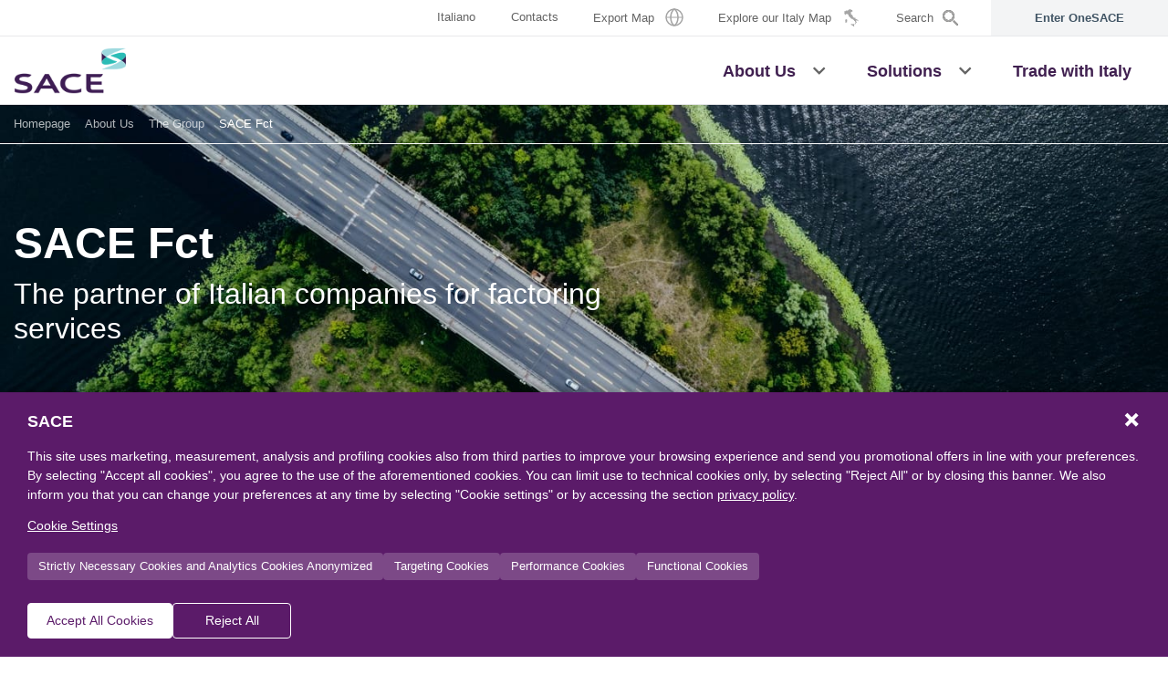

--- FILE ---
content_type: text/html; charset=utf-8
request_url: https://www.sace.it/en/about-us/the-companies/sace-fct
body_size: 7839
content:
 <!DOCTYPE html> <html lang="en"> <head> <meta charset="utf-8" /> <meta name="viewport" content="width=device-width, initial-scale=1.0, shrink-to-fit=no" /> <meta http-equiv="X-UA-Compatible" content="ie=edge" /> <meta name="google-site-verification" content="xAffq4q2jFzWHkAF_XLzaRv8Lm_0AKBckFysGVeg5IY" /> <title>
	SACE - SACE Fct
</title> <link rel="apple-touch-icon" sizes="180x180" href="/apple-touch-icon.png" /> <link rel="icon" type="image/png" sizes="32x32" href="/favicon-32x32.png" /> <link rel="icon" type="image/png" sizes="16x16" href="/favicon-16x16.png" /> <link rel="manifest" href="/manifest.json" /> <link rel="mask-icon" href="/safari-pinned-tab.svg" color="#35b6b4" /> <meta name="msapplication-TileColor" content="#402050" /> <meta name="theme-color" content="#ffffff" /> <!-- Google Tag Manager --> <script type="text/javascript" src="/ruxitagentjs_ICANVfqru_10327251022105625.js" data-dtconfig="rid=RID_1340602653|rpid=-1081421963|domain=sace.it|reportUrl=/rb_bf84820qmc|app=8e768da14d49d50d|cuc=clv4k7qk|owasp=1|mel=100000|featureHash=ICANVfqru|dpvc=1|lastModification=1765163184663|tp=500,50,0|rdnt=1|uxrgce=1|srbbv=2|agentUri=/ruxitagentjs_ICANVfqru_10327251022105625.js"></script><script>(function (w, d, s, l, i) { w[l] = w[l] || []; w[l].push({ 'gtm.start': new Date().getTime(), event: 'gtm.js' }); var f = d.getElementsByTagName(s)[0], j = d.createElement(s), dl = l != 'dataLayer' ? '&l=' + l : ''; j.async = true; j.src = 'https://www.googletagmanager.com/gtm.js?id=' + i + dl; f.parentNode.insertBefore(j, f); })(window, document, 'script', 'dataLayer', 'GTM-P7WS7G2');</script> <!-- End Google Tag Manager --> <script src="https://code.jquery.com/jquery-3.7.1.min.js" integrity="sha256-/JqT3SQfawRcv/BIHPThkBvs0OEvtFFmqPF/lYI/Cxo=" crossorigin="anonymous"></script> <script src="https://code.jquery.com/ui/1.13.2/jquery-ui.min.js" integrity="sha256-lSjKY0/srUM9BE3dPm+c4fBo1dky2v27Gdjm2uoZaL0=" crossorigin="anonymous"></script> <link href="/ResourcePackages/Sace/assets/dist/main-6b874d2c.min.css" rel="stylesheet" type="text/css" /> <meta property="og:title" content="SACE Fct" /><meta property="og:type" content="website" /><meta property="og:url" content="https://www.sace.it/en/about-us/the-companies/sace-fct/sace-fct" /><meta property="og:site_name" content="Sace" /><meta name="Generator" content="Sitefinity 14.4.8146.0 DX" /><link rel="canonical" href="https://www.sace.it/en/about-us/the-companies/sace-fct" /></head> <body> <!-- Google Tag Manager (noscript) --> <noscript> <iframe src="https://www.googletagmanager.com/ns.html?id=GTM-P7WS7G2" height="0" width="0" style="display:none;visibility:hidden"></iframe> </noscript> <!-- End Google Tag Manager (noscript) -->  <div id="loader-cnt" style="position:  fixed;top:  0;z-index: 11000;display:none;"> <div class="lds-ring"> <div class="loaderPanel"></div> </div> </div> <div id="main-content" class="main bg-white"> <header id="site-header" class="site-header sticky-top-custom bg-white"> <div class="site-header__inner bg-white"> <div id="navigation-top" class="d-none d-sm-block d-md-block d-lg-block d-xl-block"> 





<div class="container-fluid pr-0 pl-0 border-bottom">
    <div class="d-flex justify-content-end">
        <nav id="navTopSecondary" class="navbar navbar-expand-lg navbar-expand-md" aria-labelledby="navTopSecondary">
                <ul class="navbar-nav ml-auto">
                    <li class="nav-item dropdown">



                        <a class="nav-link" href="https://www.sace.it/chi-siamo/il-gruppo/sace-fct">
                            <span class="d-inline-block align-middle">Italiano</span>
                        </a>

                    </li>
    <li class="nav-item ">
        <a class="nav-link" href="https://www.sace.it/en/contacts" target="_self" >
            <span class="d-inline-block align-middle">Contacts</span>
        </a>
    </li>
    <li class="nav-item ">
        <a class="nav-link" href="https://www.sace.it/en/maps" target="_self" >
            <span class="d-inline-block align-middle">Export Map</span>
                <span class="icon-nav-riskmap ml-2"></span>
        </a>
    </li>
    <li class="nav-item ">
        <a class="nav-link" href="https://www.sace.it/en/italy-map" target="_self" >
            <span class="d-inline-block align-middle">Explore our Italy Map</span>
                <span class="icon-nav-italymap ml-2"></span>
        </a>
    </li>

                    <li class="nav-item nav-item-search">
                        <a class="nav-link" data-toggle="modal" data-target="#searchModal"><span class="d-inline-block align-middle">Search</span><span class="icon-nav-search ml-2"></span></a>
                    </li>
                </ul>
        </nav>

        <nav class="navTopUserNew navbar navbar-expand-lg navbar-expand-md bg-xlight-gray" aria-labelledby="navTopUser">
            <ul class="navbar-nav ml-auto">
                <li class="nav-item dropdown">
                    <a class="nav-link d-flex align-items-center justify-content-center" href="https://one.sace.it/landing">
                        <span class="no-logged-content">Enter OneSACE</span>
                        <span class="logged-content"> Go to OneSACE</span>
                        <span class="login-bubble logged-content ml-2"></span>
                    </a>
                </li>
            </ul>
        </nav>
    </div>
</div>








 
 </div> <div id="navigation-primary"> <div class="container-fluid pr-0 pl-0 border-bottom"> 



<nav id="navPrimaryDesktop" class="navbar navbar-light navbar-expand-lg navbar-expand-md d-none d-sm-flex" aria-labelledby="navPrimaryDesktop">
    <a class="navbar-brand" href="https://www.sace.it/en/homepage">
        <img class="logo" src="/ResourcePackages/Sace/assets/dist/images/logo-sace-2023.png" alt="Sace" />
    </a>
        <ul class="navbar-nav ml-auto d-none d-sm-flex d-md-flex d-lg-flex d-xl-flex">
        <li class="nav-item dropdown position-static active ">
            <a class="nav-link" aria-current=page href="https://www.sace.it/en/about-us"  target="_self" aria-haspopup="true" aria-expanded="false"><span class="d-inline-block align-middle">About Us</span></a>
            <a class="nav-link dropdown-toggle-only-icon dropdown-toggle" rel="nofollow" href="#" id="navbarDropdownAboutUs-1" role="button" data-toggle="dropdown" aria-haspopup="true" aria-expanded="false"></a>
            <ul class="dropdown-menu w-100 justify-content-center align-items-center" aria-labelledby="navbarDropdownAboutUs-1">
                                    <li><a class="dropdown-item active" href="https://www.sace.it/en/about-us/the-companies"  target="_self">The companies</a></li>
                    <li><a class="dropdown-item " href="https://www.sace.it/en/about-us/our-people"  target="_self">Our people</a></li>
                    <li><a class="dropdown-item " href="https://www.sace.it/en/about-us/our-numbers"  target="_self">Our numbers</a></li>
                    <li><a class="dropdown-item " href="https://www.sace.it/en/about-us/sustainability"  target="_self">Sustainability</a></li>
                    <li><a class="dropdown-item " href="https://www.sace.it/en/about-us/international-relations"  target="_self">International Relations</a></li>

            </ul>
        </li>
        <li class="nav-item dropdown position-static  ">
            <a class="nav-link"  href="https://www.sace.it/en/solutions"  target="_self" aria-haspopup="true" aria-expanded="false"><span class="d-inline-block align-middle">Solutions</span></a>
            <a class="nav-link dropdown-toggle-only-icon dropdown-toggle" rel="nofollow" href="#" id="navbarDropdownSolutions-1" role="button" data-toggle="dropdown" aria-haspopup="true" aria-expanded="false"></a>
            <ul class="dropdown-menu w-100 justify-content-center align-items-center" aria-labelledby="navbarDropdownSolutions-1">
                                    <li><a class="dropdown-item " href="https://www.sace.it/en/solutions/financing-solutions-to-purchase-italian-goods-services"  target="_self">Financing solutions to purchase Italian goods & services</a></li>
                    <li><a class="dropdown-item " href="https://www.sace.it/en/solutions/to-recover-unpaid-dues"  target="_self">To recover unpaid dues</a></li>
                    <li><a class="dropdown-item " href="https://www.sace.it/en/solutions/to-expand-into-target-markets"  target="_self">To expand into target markets</a></li>
                    <li><a class="dropdown-item " href="https://www.sace.it/en/solutions/to-participate-in-public-tenders-and-carry-out-construction-works"  target="_self">To participate in public tenders and carry out construction works</a></li>

            </ul>
        </li>
        <li class="nav-item  ">
            <a class="nav-link"  href="https://www.sace.it/en/trade-with-italy"  target="_self"><span class="d-inline-block align-middle">Trade with Italy</span></a>
        </li>
        </ul>
</nav>







 



<nav id="navPrimaryMobile" class="navbar navbar-light d-flex d-sm-none" aria-labelledby="navPrimaryMobile">
    <a class="navbar-brand" href="/en/homepage">
        <img class="logo" src="/ResourcePackages/Sace/assets/dist/images/logo-sace-2023.png" alt="Sace" />
    </a>
    <button class="navbar-toggler ml-auto d-flex justify-content-end p-0 border-0" type="button" data-toggle="offcanvas">
        <span class="navbar-toggler-icon"><span></span><span></span><span></span></span>
    </button>
        <div id="navigationMobile" class="navbar-collapse offcanvas-collapse">
            <ul class="navbar-nav">
        <li class="nav-item nav-item-primary dropdown active ">
            <a class="nav-link" aria-current=page href="https://www.sace.it/en/about-us"  target="_self" aria-haspopup="true" aria-expanded="false"><span class="d-inline-block align-middle">About Us</span></a>
            <a class="nav-link dropdown-toggle-only-icon dropdown-toggle" href="#" rel="nofollow" id="navbarDropdownMobileAboutUs-1" data-toggle="dropdown" aria-haspopup="true" aria-expanded="false"></a>
            <ul class="dropdown-menu" aria-labelledby="navbarDropdownMobileAboutUs-1">
                                    <li><a class="dropdown-item active" href="https://www.sace.it/en/about-us/the-companies"  target="_self">The companies</a></li>
                    <li><a class="dropdown-item " href="https://www.sace.it/en/about-us/our-people"  target="_self">Our people</a></li>
                    <li><a class="dropdown-item " href="https://www.sace.it/en/about-us/our-numbers"  target="_self">Our numbers</a></li>
                    <li><a class="dropdown-item " href="https://www.sace.it/en/about-us/sustainability"  target="_self">Sustainability</a></li>
                    <li><a class="dropdown-item " href="https://www.sace.it/en/about-us/international-relations"  target="_self">International Relations</a></li>

            </ul>
        </li>
        <li class="nav-item nav-item-primary dropdown  ">
            <a class="nav-link"  href="https://www.sace.it/en/solutions"  target="_self" aria-haspopup="true" aria-expanded="false"><span class="d-inline-block align-middle">Solutions</span></a>
            <a class="nav-link dropdown-toggle-only-icon dropdown-toggle" href="#" rel="nofollow" id="navbarDropdownMobileSolutions-1" data-toggle="dropdown" aria-haspopup="true" aria-expanded="false"></a>
            <ul class="dropdown-menu" aria-labelledby="navbarDropdownMobileSolutions-1">
                                    <li><a class="dropdown-item " href="https://www.sace.it/en/solutions/financing-solutions-to-purchase-italian-goods-services"  target="_self">Financing solutions to purchase Italian goods & services</a></li>
                    <li><a class="dropdown-item " href="https://www.sace.it/en/solutions/to-recover-unpaid-dues"  target="_self">To recover unpaid dues</a></li>
                    <li><a class="dropdown-item " href="https://www.sace.it/en/solutions/to-expand-into-target-markets"  target="_self">To expand into target markets</a></li>
                    <li><a class="dropdown-item " href="https://www.sace.it/en/solutions/to-participate-in-public-tenders-and-carry-out-construction-works"  target="_self">To participate in public tenders and carry out construction works</a></li>

            </ul>
        </li>
        <li class="nav-item nav-item-primary  ">
            <a class="nav-link"  href="https://www.sace.it/en/trade-with-italy"  target="_self">Trade with Italy</a>
        </li>
                <li>
                    <div class="dropdown-divider"></div>
                </li>
                
                <li class="nav-item nav-item-secondary-user dropdown">
                    <nav class="navTopUserNew navbar navbar-expand-lg navbar-expand-md bg-xlight-gray" aria-labelledby="navTopUser">
                        <ul class="navbar-nav">
                            <li class="nav-item dropdown">
                                <a class="nav-link d-flex align-items-center justify-content-center" href="https://one.sace.it/landing">
                                    <span class="no-logged-content">Enter OneSACE</span>
                                    <span class="logged-content"> Go to OneSACE</span>
                                    <span class="login-bubble logged-content ml-2"></span>
                                </a>
                            </li>
                        </ul>
                    </nav>
                </li>
                <li>
                    <div class="dropdown-divider"></div>
                </li>

                <li class="nav-item nav-item-secondary dropdown">



                    <a class="nav-link" href="https://www.sace.it/chi-siamo/il-gruppo/sace-fct">
                        Italiano
                    </a>

                </li>
                <li class="nav-item nav-item-secondary nav-item-search">
                    <a class="nav-link" data-toggle="modal" data-target="#searchModal">Search</a>
                </li>
        <li class="nav-item nav-item-secondary  ">
            <a class="nav-link"  href="https://www.sace.it/en/contacts"  target="_self">Contacts</a>
        </li>
        <li class="nav-item nav-item-secondary  ">
            <a class="nav-link"  href="https://www.sace.it/en/maps"  target="_self">Export Map</a>
        </li>
        <li class="nav-item nav-item-secondary  ">
            <a class="nav-link"  href="https://www.sace.it/en/italy-map"  target="_self">Explore our Italy Map</a>
        </li>
            </ul>
        </div>
</nav>









 </div> </div> </div> </header> 



<a name="MultiFullTextSearch" class="anchor"></a>

<input id="f4fbe252e75643fc9159ed774dbc237aonline-magazine-categories" type="hidden" value="Expo,case-history,articoli" />
<input id="f4fbe252e75643fc9159ed774dbc237a-fulltext-results-label" type="hidden" value='<b>{0} pages</b> and <b>{1} documents</b> founded for "{2}"' />

<div class="modal fade" id="searchModal" tabindex="-1" role="dialog" aria-hidden="true">
    <div class="modal-dialog modal-full" role="document">
        <div class="modal-content">
            <div class="modal-header border-bottom-0">
                <button type="button" class="close text-primary" data-dismiss="modal" aria-label="Close">
                    <span aria-hidden="true">×</span>
                </button>
            </div>
            <div class="modal-body d-flex align-items-center">
                <div class="container">
                    <div class="row">
                        <div class="col-12">
                            <div class="form-group row sf-search-input-wrapper border-bottom" role="search">
                                <div class="col-10">
                                    <input type="search" title="Search" placeholder="What do you want to look for?" id="f4fbe252e75643fc9159ed774dbc237a-fulltext" class="form-control font-size-lg h-auto" aria-autocomplete="both" aria-describedby="searchInfo">
                                    
                                </div>
                                <div class="col-2 text-right">
                                    <button type="button" class="btn btn-link ml-auto p-0 text-medium-gray" id="f4fbe252e75643fc9159ed774dbc237a-search">
                                        <span class="fas fa-search fa-2x"></span>
                                    </button>
                                    <span id="searchInfo" hidden="">When autocomplete results are available use up and down arrows to review and enter to select..</span>
                                </div>
                            </div>
                        </div>
                        
                    </div>
                </div>
            </div>
        </div>
    </div>
</div>
<script>
    $(document).ready(function () {

        var isStandardView = false;

        setTimeout(function () {

            if (isStandardView) {

                if (
                    $('#f4fbe252e75643fc9159ed774dbc237a-fulltext').val() !== '' &&
                    contentsCounter.TotalCount >= 0 &&
                    documentsCounter.TotalCount >= 0 &&
                    $('#f4fbe252e75643fc9159ed774dbc237a-fulltext').val() === contentsCounter.Q &&
                    $('#f4fbe252e75643fc9159ed774dbc237a-fulltext').val() === documentsCounter.Q
                ) {
                    $('#f4fbe252e75643fc9159ed774dbc237a-fulltext-results-label-container').html(
                        $('#f4fbe252e75643fc9159ed774dbc237a-fulltext-results-label').val().replace('{0}', contentsCounter.TotalCount).replace('{1}', documentsCounter.TotalCount).replace('{2}', $('#f4fbe252e75643fc9159ed774dbc237a-fulltext').val())
                    );
                }
            }

        }, 300);

        var MultiFullTextSearchf4fbe252e75643fc9159ed774dbc237a = {
            resetFilters: function () {
                $("#loader-cnt").show();

                $('#f4fbe252e75643fc9159ed774dbc237a-fulltext').val('');

                MultiFullTextSearchf4fbe252e75643fc9159ed774dbc237a.submitSearch();
            },
            submitSearch: function () {
                $("#loader-cnt").show();

                var form = $('<form></form>', { action: 'https://www.sace.it/en/search-results#MultiFullTextSearch', method: 'GET' });
                var formTimestamp = $('<input type="hidden" name="timpestamp" />');
                var formOnlineMagazineCategories = $('<input type="hidden" name="onlineMagazineCategories" />');
                var formFullText = $('<input type="hidden" name="q" />');

                var inputOnlineMagazineCategories = $('#f4fbe252e75643fc9159ed774dbc237aonline-magazine-categories').val();
                var inputFullText = $('#f4fbe252e75643fc9159ed774dbc237a-fulltext').val();

                formTimestamp.val($.now());
                form.append(formTimestamp);

                if (inputOnlineMagazineCategories != '') {
                    formOnlineMagazineCategories.val(inputOnlineMagazineCategories);
                    form.append(formOnlineMagazineCategories);
                }

                if (inputFullText != '') {
                    formFullText.val(inputFullText);
                    form.append(formFullText);
                }

                $('body').append(form);

                form.submit();
            }
        };

        $("#f4fbe252e75643fc9159ed774dbc237a-fulltext").autocomplete({
            classes: {
                "ui-autocomplete": "modal-autocomplete"
            },
            source: function (request, response) {
                $.ajax({
                    url: '/SaceApi/MultiFullTextSearch/GetSuggestions',
                    method: 'GET',
                    dataType: 'json',
                    data: {
                        siteName: currentSiteName,
                        language: currentLanguage,
                        q: request.term,
                        onlineMagazineCategories: $('#f4fbe252e75643fc9159ed774dbc237aonline-magazine-categories').val()
                    },
                    success: function (data) {
                        if (data.Success) {
                            response(data.FullTextSearch);
                            console.log("autocomplete=>", data.FullTextSearch);
                            
                        }
                    }
                });
            },
            minLength: 3,
            select: function (event, ui) {
                $('#f4fbe252e75643fc9159ed774dbc237a-fulltext').val(ui.item.label);
                MultiFullTextSearchf4fbe252e75643fc9159ed774dbc237a.submitSearch();
            }
        });

        $("#f4fbe252e75643fc9159ed774dbc237a-fulltext").keyup(function (e) {
            if (e.keyCode == 13) {
                e.preventDefault();
                MultiFullTextSearchf4fbe252e75643fc9159ed774dbc237a.submitSearch();
            }
        });
    
        $("#f4fbe252e75643fc9159ed774dbc237a-fulltext").keydown(function (e) {
            if (e.keyCode == 13) {
                e.preventDefault();
                MultiFullTextSearchf4fbe252e75643fc9159ed774dbc237a.submitSearch();
            }
        });

        $("#f4fbe252e75643fc9159ed774dbc237a-search").click(function (e) {
            e.preventDefault();
            MultiFullTextSearchf4fbe252e75643fc9159ed774dbc237a.submitSearch();
        });
    });
</script> 
<section id="ContentPlaceholderHeaderImage_TC4CD541F007_Col00" class="sf_colsIn hero-image visual d-flex flex-column container-fluid" data-sf-element="Container" data-placeholder-label="Hero"><div id="ContentPlaceholderHeaderImage_TE083F30A001_Col00" class="sf_colsIn container container-breadcrumb-grid position-relative border-bottom border-white z-index-10 d-none d-sm-block" data-sf-element="Container" data-placeholder-label="Breadcrumb"><div class="row" data-sf-element="Row">
    <div id="ContentPlaceholderHeaderImage_TC4CD541F005_Col00" class="sf_colsIn col-12 col-md-4 px-xl-0" data-sf-element="Column 1" data-placeholder-label="Column 1">

<div class="container-breadcrumb">
    <nav aria-label="Full path to the current page">
        <ol class="sf-breadscrumb breadcrumb">
                    <li class="breadcrumb-item"><a href="/en">Homepage </a></li>
                    <li class="breadcrumb-item"><a href="/en/about-us">About Us </a></li>
                    <li class="breadcrumb-item"><a href="/en/about-us/the-companies">The Group </a></li>
                    <li class="breadcrumb-item active" aria-current="page">SACE Fct</li>
        </ol>
    </nav>
</div>


    <script type="application/ld+json">
    {
      "@context": "https://schema.org",
      "@type": "BreadcrumbList",
      "itemListElement": [
            
               {
                "@type": "ListItem",
                "position": 1,
                    
                        "name": "Homepage",
                        "item": "https://www.sace.it/en"
                    
                                    },
            
            
               {
                "@type": "ListItem",
                "position": 2,
                    
                        "name": "About Us",
                        "item": "https://www.sace.it/en/about-us"
                    
                                    },
            
            
               {
                "@type": "ListItem",
                "position": 3,
                    
                        "name": "The Group",
                        "item": "https://www.sace.it/en/about-us/the-companies"
                    
                                    },
            
            
               {
                "@type": "ListItem",
                "position": 4,
                    
                        "name": "SACE Fct"
                    
                                    }
            
      ]
    }
    </script>

    </div>
    <div id="ContentPlaceholderHeaderImage_TC4CD541F005_Col01" class="sf_colsIn col-12 col-md-8 px-xl-0" data-sf-element="Column 2" data-placeholder-label="Column 2">






    </div>
</div>

</div>




<div class="container content-visual d-flex flex-fill w-100">
    <div class="row no-gutters align-items-center w-100">
        <div class="col-12 col-lg-7 text-left container-visual-heading mb-3">
                <h1 class="font-size-lg font-size-md-mxlg text-white order-1" >
SACE Fct                </h1>
                            <h2 class="font-size-body font-size-md-lg font-weight-normal text-white order-2" >

The partner of Italian companies for factoring services                </h2>
                                </div>
    </div>
</div>

    <div class="bg-wrapper bg-wrapper_bg-img" style="background-image: url('https://www.sace.it/images/default-source/default-album/visual.jpg?sfvrsn=9556edbe_2')">
        
        
    </div>




</section>
 <main id="site-content"> 
 <div class="container"> 
<div id="ContentPlaceholderMainContainer_C006_Col00" class="sf_colsIn container-with-border-bottom container border-bottom" data-sf-element="Container" data-placeholder-label="Container with border bottom"><div class="row justify-content-center" data-sf-element="Row">
    <div id="ContentPlaceholderMainContainer_C007_Col00" class="sf_colsIn col-12 col-md-10 my-5" data-sf-element="Column 1" data-placeholder-label="Intro">
<div >
    <div ><p style="text-align:left;">We were created in 2009 as a factoring company, to meet the Italian companies&rsquo; need to support liquidity and strengthen their cash flow management. We offer a wide range of services for the factoring of receivables, dedicated to exporters and to suppliers to the public administration and large Italian industrial groups. We distribute our products through our commercial network and we have in place various collaboration agreements with organisations such as Poste Italiane, local bodies, business associations, and local banks.
</p><p>SACE FCT is registered at no. 86 in the List of Financial Intermediaries provided for by Article 106 of the Consolidated Law on Banking (TUB); it is also an active member of the Italian Factoring Association (<a href="http://www.assifact.it/">Assifact</a>).
</p><p>SACE Fct is wholly controlled by SACE.</p></div>    
</div>
    </div>
</div>

</div>
<div id="ContentPlaceholderMainContainer_C008_Col00" class="sf_colsIn container-with-border-bottom container border-bottom" data-sf-element="Container" data-placeholder-label="Container with border bottom"><div class="row justify-content-center grid-10-centered" data-sf-element="Row">
    <div id="ContentPlaceholderMainContainer_C009_Col00" class="sf_colsIn col-12 col-md-10 my-5" data-sf-element="Column 1" data-placeholder-label="Column 1">
<div >
    <div ><h1 class="text-secondary">Board of Directors</h1></div>    
</div>


<div role="button" data-toggle="collapse" data-target="#containera1ae45d561804961ba1f87ef2c916e89" aria-expanded="false" aria-controls="containera1ae45d561804961ba1f87ef2c916e89"
     class="d-flex justify-content-between align-items-center border-top ">
    <div class="my-3">
        <h2 class="font-size-md text-secondary font-weight-normal mb-0">
            Daniela Cataudella
        </h2>
        <span class="text-medium-gray font-size-s">Director</span>
    </div>
        <div class="text-primary font-size-lg w-38px flex-shrink-0">
            <img src="/ResourcePackages/Sace/assets/dist/images/icons/plus-primary.svg" class="ico-plus w-38px d-inline-block" />
            <img src="/ResourcePackages/Sace/assets/dist/images/icons/minus-primary.svg" class="ico-minus w-38px d-none" />
        </div>
</div>

<div id="containera1ae45d561804961ba1f87ef2c916e89" class="row no-gutters collapse mb-4 ">
    <div class="col-12 col-md-8 pr-0 pr-md-5 mb-4 mb-md-0 order-2 order-md-1 ">
        &nbsp;
    </div>
    <div class="col-12 col-md-4 mb-4 mb-md-0 pr-2 order-1 order-md-2 tex-align-left text-md-right">
    </div>
</div>



<div role="button" data-toggle="collapse" data-target="#container0a087f55a2414e9ea69df3b6beea612b" aria-expanded="false" aria-controls="container0a087f55a2414e9ea69df3b6beea612b"
     class="d-flex justify-content-between align-items-center border-top cursor-default">
    <div class="my-3">
        <h2 class="font-size-md text-secondary font-weight-normal mb-0">
            Randa Maria Morgan
        </h2>
        <span class="text-medium-gray font-size-s">Director</span>
    </div>
</div>

<div id="container0a087f55a2414e9ea69df3b6beea612b" class="row no-gutters collapse mb-4 d-none">
    <div class="col-12 col-md-8 pr-0 pr-md-5 mb-4 mb-md-0 order-2 order-md-1 ">
        
    </div>
    <div class="col-12 col-md-4 mb-4 mb-md-0 pr-2 order-1 order-md-2 tex-align-left text-md-right">
    </div>
</div>



<div role="button" data-toggle="collapse" data-target="#container84e450921d524c138c198b5c40ec79e5" aria-expanded="false" aria-controls="container84e450921d524c138c198b5c40ec79e5"
     class="d-flex justify-content-between align-items-center border-top cursor-default">
    <div class="my-3">
        <h2 class="font-size-md text-secondary font-weight-normal mb-0">
            Massimo Schirò
        </h2>
        <span class="text-medium-gray font-size-s">Director</span>
    </div>
</div>

<div id="container84e450921d524c138c198b5c40ec79e5" class="row no-gutters collapse mb-4 d-none">
    <div class="col-12 col-md-8 pr-0 pr-md-5 mb-4 mb-md-0 order-2 order-md-1 ">
        
    </div>
    <div class="col-12 col-md-4 mb-4 mb-md-0 pr-2 order-1 order-md-2 tex-align-left text-md-right">
    </div>
</div>



<div role="button" data-toggle="collapse" data-target="#container4e90f8e3156d42e582d669142cc2e3a8" aria-expanded="false" aria-controls="container4e90f8e3156d42e582d669142cc2e3a8"
     class="d-flex justify-content-between align-items-center border-top cursor-default">
    <div class="my-3">
        <h2 class="font-size-md text-secondary font-weight-normal mb-0">
            Enrico Sinno
        </h2>
        <span class="text-medium-gray font-size-s">Director</span>
    </div>
</div>

<div id="container4e90f8e3156d42e582d669142cc2e3a8" class="row no-gutters collapse mb-4 d-none">
    <div class="col-12 col-md-8 pr-0 pr-md-5 mb-4 mb-md-0 order-2 order-md-1 ">
        
    </div>
    <div class="col-12 col-md-4 mb-4 mb-md-0 pr-2 order-1 order-md-2 tex-align-left text-md-right">
    </div>
</div>

    </div>
</div>

</div>
<div id="ContentPlaceholderMainContainer_C010_Col00" class="sf_colsIn container-with-border-bottom container border-bottom" data-sf-element="Container" data-placeholder-label="Container with border bottom"><div class="row justify-content-center grid-10-centered" data-sf-element="Row">
    <div id="ContentPlaceholderMainContainer_C011_Col00" class="sf_colsIn col-12 col-md-10 my-5" data-sf-element="Column 1" data-placeholder-label="Column 1">
<div >
    <div ><h2>Board of Statutory Auditors</h2></div>    
</div><div class="row">
        <div class="col-12 col-md-4 mb-4">
            



<h4>
    <span class="d-block mb-1 font-size-body font-weight-bold">Paolo Mezzogori</span>
    <span class="text-muted d-block font-weight-normal font-size-s">Chairman</span>
</h4>

        </div>
        <div class="col-12 col-md-4 mb-4">
            



<h4>
    <span class="d-block mb-1 font-size-body font-weight-bold">Luigi Braito</span>
    <span class="text-muted d-block font-weight-normal font-size-s">Standing Auditor</span>
</h4>

        </div>
        <div class="col-12 col-md-4 mb-4">
            



<h4>
    <span class="d-block mb-1 font-size-body font-weight-bold">Irene Sanesi</span>
    <span class="text-muted d-block font-weight-normal font-size-s">Standing Auditor</span>
</h4>

        </div>
        <div class="col-12 col-md-4 mb-4">
            



<h4>
    <span class="d-block mb-1 font-size-body font-weight-bold">Stefania Bortoletti</span>
    <span class="text-muted d-block font-weight-normal font-size-s">Auditor</span>
</h4>

        </div>
        <div class="col-12 col-md-4 mb-4">
            



<h4>
    <span class="d-block mb-1 font-size-body font-weight-bold">Gianpaolo Davide Rossetti</span>
    <span class="text-muted d-block font-weight-normal font-size-s">Auditor</span>
</h4>

        </div>
</div>
    </div>
</div>

</div>
<div id="ContentPlaceholderMainContainer_C019_Col00" class="sf_colsIn container-with-border-bottom container border-bottom" data-sf-element="Container" data-placeholder-label="Container with border bottom"><div class="row justify-content-center grid-10-centered" data-sf-element="Row">
    <div id="ContentPlaceholderMainContainer_C003_Col00" class="sf_colsIn col-12 col-md-10 my-5" data-sf-element="Column 1" data-placeholder-label="Column 1">
<div >
    <div ><span id="docs-internal-guid-d21dbfd0-7fff-eb47-2703-bd3e1dcaa9ff"><h2 dir="ltr"></h2><h2>Agreements </h2><p dir="ltr">List of the local bodies with which SACE FCT has signed agreements and conventions:</p><p dir="ltr"><span style="font-family:Arial;font-size:10.5pt;white-space:pre-wrap;">&nbsp;</span></p></span></div>    
</div>
<div >
    <div ><h3><span style="background-color:#ffffff;color:#cc0000;">Regions:</span></h3><span id="docs-internal-guid-d21dbfd0-7fff-eb47-2703-bd3e1dcaa9ff"><div><p>Friuli Venezia Giulia -&nbsp;Lazio -&nbsp;Molise -&nbsp;Puglia<span style="font-size:10.5pt;font-family:Arial;background-color:transparent;font-variant-numeric:normal;font-variant-east-asian:normal;vertical-align:baseline;white-space:pre-wrap;"></span></p></div></span></div>    
</div>
<div >
    <div ><h3><span style="color:#cc0000;">Provinces:</span><span id="docs-internal-guid-d21dbfd0-7fff-eb47-2703-bd3e1dcaa9ff"><span id="docs-internal-guid-bc312aeb-7fff-8fca-514d-a15e050aa684"><span style="font-size:1.16em;"></span></span>
 </span>
</h3><p dir="ltr">Brescia -&nbsp;Brindisi -&nbsp;Chieti -&nbsp;Como -&nbsp;Firenze -&nbsp;Lecce -&nbsp;Lecco -&nbsp;Milano -&nbsp;Pesaro e Urbino -&nbsp;Viterbo&nbsp;</p></div>    
</div>
<div >
    <div ><h3><span style="color:#cc0000;">Municipalities:
</span></h3><span id="docs-internal-guid-d21dbfd0-7fff-eb47-2703-bd3e1dcaa9ff"><div><p>Aprilia -&nbsp;Assago -&nbsp;Bernareggio -&nbsp;Bresso -&nbsp;Brescia -&nbsp;Carbonera -&nbsp;Carbonia -&nbsp;Casalecchio di Reno -&nbsp;Castello di Godego -&nbsp;Cisternino -&nbsp;Crema -&nbsp;Fiano Romano -&nbsp;Galatone -&nbsp;Lari -&nbsp;Leini -&nbsp;Lodi -&nbsp;Lonato del Garda -&nbsp;Maglie -&nbsp;Matino -&nbsp;Melendugno -&nbsp;Melfi -&nbsp;Milano -&nbsp;Negrar -&nbsp;Palagiano -&nbsp;Pontecagnano Faiano -&nbsp;Portogruaro -&nbsp;Priverno -&nbsp;Rieti -&nbsp;Saltara -&nbsp;Sennori - Sal&ograve; - Torre di Mosto -&nbsp;Urbino -&nbsp;Vigevano -&nbsp;Zola Predosa
<span style="font-size:10.5pt;font-family:Arial;background-color:transparent;font-variant-numeric:normal;font-variant-east-asian:normal;vertical-align:baseline;white-space:pre-wrap;"></span></p></div></span></div>    
</div>
<div >
    <div ><h3><span style="color:#cc0000;"></span><span style="color:#cc0000;">Province of Mantua and Municipalities adhering to &ldquo;Sbloccacrediti&rdquo; (initiative by Lombardy&rsquo;s Chambers of Commerce to help micro/small enterprises collect their receivables due from municipalities):</span></h3><p><span id="docs-internal-guid-bf79751e-7fff-d83c-8b48-7bf873312d72"></span>Bagnolo San Vito - Castel Goffredo -&nbsp;Castiglion delle Stiviere -&nbsp;Curtatone -&nbsp;Goito -&nbsp;Gonzaga -&nbsp;Mantova - Marcaria -&nbsp;Moglia -&nbsp;Ostiglia -&nbsp;San
    Benedetto P&ograve; -&nbsp;Viadana -&nbsp;Virgilio -&nbsp;Volta Mantovana &nbsp;</p><div><span id="docs-internal-guid-bf79751e-7fff-d83c-8b48-7bf873312d72"><span id="docs-internal-guid-d21dbfd0-7fff-eb47-2703-bd3e1dcaa9ff"></span></span>
</div><div></div></div>    
</div>
    </div>
</div>

</div>
<div id="ContentPlaceholderMainContainer_C020_Col00" class="sf_colsIn container-with-border-bottom container border-bottom mb-5" data-sf-element="Container" data-placeholder-label="Container with border bottom"><div class="row grid-12 py-5" data-sf-element="Row">
    <div id="ContentPlaceholderMainContainer_C046_Col00" class="sf_colsIn col-12" data-sf-element="Column 1" data-placeholder-label="Column 1">
<div >
    <div ><h2 class="pb-2">Office address</h2></div>    
</div><div class="row" data-sf-element="Row">
    <div id="ContentPlaceholderMainContainer_C023_Col00" class="sf_colsIn col-12 col-md-5" data-sf-element="Column 1" data-placeholder-label="Column 1">
<div class="rwd-video m-0"><iframe src="https://www.google.com/maps/embed?pb=!1m18!1m12!1m3!1d2797.7116331441252!2d9.18606511555782!3d45.47561257910106!2m3!1f0!2f0!3f0!3m2!1i1024!2i768!4f13.1!3m3!1m2!1s0x4786c6b53a298847%3A0xdcfa9edbd1bbb8d6!2sSACE+FCT+S.p.A.!5e0!3m2!1sen!2sit!4v1557398872282!5m2!1sen!2sit" width="600" height="450" frameborder="0" style="border:0" allowfullscreen></iframe></div>
    </div>
    <div id="ContentPlaceholderMainContainer_C023_Col01" class="sf_colsIn col-12 col-md-7" data-sf-element="Column 2" data-placeholder-label="Column 2">
<div >
    <div ><h4>SACE Fct&nbsp;S.p.A.</h4><p>Registered office Via San Marco, 21/A &bull; 20121 Milan</p><p>Share capital 50,000,000.00 (sole shareholder) &ndash; Milan Companies Register &ndash; Tax code and VAT no. 06560010966</p><p>Registered at no. 86 of the List of financial intermediaries as per art. 106 of the Consolidated Law on Banking (TUB); I.E.C. no. 33610</p></div>    
</div>
    </div>
</div>

    </div>
</div>

</div>
<div id="ContentPlaceholderMainContainer_C061_Col00" class="sf_colsIn container container-grid" data-sf-element="Container" data-placeholder-label="Container"><div class="row grid-12 border-bottom pb-4" data-sf-element="Row">
    <div id="ContentPlaceholderMainContainer_C056_Col00" class="sf_colsIn col-12" data-sf-element="Column 1" data-placeholder-label="Column 1">
<div >
    <div ><h2>Key documents</h2></div>    
</div>
<div >
    <div ><h4>Financial statements</h4></div>    
</div>
<div class="d-flex flex-wrap no-gutters">
</div>
    </div>
</div>
<div class="row grid-12 border-bottom py-4" data-sf-element="Row">
    <div id="ContentPlaceholderMainContainer_C058_Col00" class="sf_colsIn col-12" data-sf-element="Column 1" data-placeholder-label="Column 1">
<div >
    <div ><h4>Other Documents</h4></div>    
</div>
<div class="d-flex flex-wrap no-gutters">
    <div class="col-12 col-md-6 no-gutters mb-3 mt-2">
        <div class="col-12 col-md-11">
            

<div class="d-flex flex-column 2eab1de0572348c0a877947c3b7968af" data-downloadtag="" style="">
    <div class="media-title order-2">
        <a class="download-file" href="https://www.sace.it/docs/default-source/sace-fct-company/modello-di-organizzazione-gestione-e-controllo-per-la-prevenzione-dei-reati014c857b4a41668a8de2ff00004b384f.pdf?sfvrsn=4c0ae3be_13" target="_blank" data-container="2eab1de0572348c0a877947c3b7968af" data-downloadtag="" download>
            <span class="sr-only">Download</span> <strong>Organisation, management and control model for the prevention of crimes</strong>
        </a>
    </div>
    <div class="media-title order-1">
        <span class="badge badge-medium-gray" aria-label="File extension">pdf</span>
        <span class="ml-1 text-medium-gray font-size-2xs" aria-label="File size">
            320 KB
        </span>
    </div>
</div>



        </div>
    </div>
</div>
    </div>
</div>
<div class="row grid-12 border-bottom py-4" data-sf-element="Row">
    <div id="ContentPlaceholderMainContainer_C060_Col00" class="sf_colsIn col-12" data-sf-element="Column 1" data-placeholder-label="Column 1">
<div >
    <div ><h4>Documents relating to transparency</h4><p>In this section of the website are the main documents relating to the transparency of the services offered by SACE FCT.</p><p>In particular, it relates to:</p><ul><li>Guides &ndash; concern the Financial Banking Arbitrator (new body to settle disputes with banks) </li><li>Information sheets &ndash; contain information on the conditions and main characteristics of each operation or service offered by Sace FCT.</li></ul><p>In particular, the Information Sheets and the Guides are available at the company offices as well as in this section of the website, so that they can be consulted, saved and printed.</p></div>    
</div>
<div class="d-flex flex-wrap no-gutters">
</div>
    </div>
</div>

</div>
 </div> </main> <footer id="site-footer" class="mt-5"> <div class="container border-top"> <div class="row border-bottom"> <div class="col-12 col-md-9 d-md-flex align-items-center px-xl-0"> 

    <div>
        <nav aria-labelledby="footernavprimary" class="nav nav-footer-primary d-block d-md-flex">
            <h3 id="footernavprimary" class="sr-only">Footer: primary navigation</h3>
            <ul class="navbar-nav">
    <li class="nav-item">
        <a class="nav-link d-block d-md-inline-block font-size-s font-weight-bold text-underline px-4 py-2 font-secondary "  href="https://www.sace.it/en/contacts" target="_self">Contacts</a>
    </li>
    <li class="nav-item">
        <a class="nav-link d-block d-md-inline-block font-size-s font-weight-bold text-underline px-4 py-2 font-secondary "  href="https://www.sace.it/en/careers" target="_self">Careers</a>
    </li>
    <li class="nav-item">
        <a class="nav-link d-block d-md-inline-block font-size-s font-weight-bold text-underline px-4 py-2 font-secondary "  href="https://www.sace.it/en/media" target="_self">Media</a>
    </li>
    <li class="nav-item">
        <a class="nav-link d-block d-md-inline-block font-size-s font-weight-bold text-underline px-4 py-2 font-secondary "  href="https://www.sace.it/en/studies" target="_self">Studies</a>
    </li>
            </ul>
        </nav>
    </div>




 </div> <div class="col-12 col-md-3 mt-4 mt-md-0 text-md-right d-md-flex justify-content-end align-items-center px-xl-0"> 




<div class="box-social d-inline-block d-md-block text-center px-1 px-lg-3 py-3">
        <a href="https://www.facebook.com/SACESIMEST/" target="_blank" title="Facebook" rel="noopener noreferrer">
                <img src='https://www.sace.it/images/default-source/social/facebook@2x.png?sfvrsn=6838e4be_6' alt='' width="38" />
        </a>
</div>




<div class="box-social d-inline-block d-md-block text-center px-1 px-lg-3 py-3">
        <a href="https://twitter.com/SACESIMEST" target="_blank" title="X" rel="noopener noreferrer">
                <img src='https://www.sace.it/images/default-source/social/twitter@2x.png?sfvrsn=333de4be_7' alt='' width="38" />
        </a>
</div>




<div class="box-social d-inline-block d-md-block text-center px-1 px-lg-3 py-3">
        <a href="https://www.linkedin.com/company/29253" target="_blank" title="Linkedin" rel="noopener noreferrer">
                <img src='https://www.sace.it/images/default-source/social/linkedin@2x.png?sfvrsn=603de4be_6' alt='' width="38" />
        </a>
</div>




<div class="box-social d-inline-block d-md-block text-center px-1 px-lg-3 py-3">
        <a href="https://www.youtube.com/channel/UCiwKRtAOqJNt9QBDqcA9jIQ" target="_blank" title="Youtube" rel="noopener noreferrer">
                <img src='https://www.sace.it/images/default-source/social/youtube@2x.png?sfvrsn=473de4be_6' alt='' width="38" />
        </a>
</div>




<div class="box-social d-inline-block d-md-block text-center px-1 px-lg-3 py-3">
        <a href="https://www.instagram.com/sacesimest" target="_blank" title="Instagram" rel="noopener noreferrer">
                <img src='https://www.sace.it/images/default-source/social/instagram@2x.png?sfvrsn=3731febe_6' alt='' width="38" />
        </a>
</div>

 </div> </div> <div class="row d-none d-md-flex border-bottom"> <div class="col-6 pt-5 pb-3 px-xl-0"> 
 
    <img src="/images/default-source/loghi/sace-footer-2023.png?sfvrsn=554934b9_2&amp;MaxWidth=228&amp;MaxHeight=51&amp;ScaleUp=false&amp;Quality=High&amp;Method=ResizeFitToAreaArguments&amp;Signature=537970CFBB72095B2883FAD8536B2769" title="logo_sace" alt="logo_sace" 
                
                 /> 
  </div> <div class="col-6 pt-4 pb-3 px-xl-0 text-right"> 
 </div> </div> <div class="row"> <div class="col-12 col-md-3 py-3 px-xl-0 footer-info"> 

<div >
    <div ><p><strong>SACE S.p.A.</strong></p>
<p>Tax ID and VAT No. 05804521002</p></div>    
</div> </div> <div class="col-12 col-md-3 py-3 footer-info"> 
 </div> <div class="col-12 col-md-6 py-3 px-xl-0 d-md-flex justify-content-end"> 

    <div>
        <nav aria-labelledby="footernavsecondary" class="nav nav-footer-secondary">
            <h3 id="footernavsecondary" class="sr-only">Footer: secondary navigation</h3>
            <ul class="navbar-nav">
    <li class="nav-item">
        <a class="nav-link text-body font-size-xs "  href="https://www.sace.it/en/tenders" target="_self">Tenders</a>
    </li>
    <li class="nav-item">
        <a class="nav-link text-body font-size-xs "  href="https://www.sace.it/en/anti-bribery" target="_self">Anti-bribery</a>
    </li>
    <li class="nav-item">
        <a class="nav-link text-body font-size-xs "  href="https://www.sace.it/en/legals" target="_self">Legals</a>
    </li>
    <li class="nav-item">
        <a class="nav-link text-body font-size-xs "  href="https://www.sace.it/en/privacy" target="_self">Privacy</a>
    </li>
    <li class="nav-item">
        <a class="nav-link text-body font-size-xs "  href="https://www.sace.it/en/sitemap" target="_self">Sitemap</a>
    </li>
            </ul>
        </nav>
    </div>





 </div> </div> </div> </footer> </div>  <script src="/ResourcePackages/Sace/assets/dist/main-3c93e99a.min.js"></script> <script>
        var currentSiteName = 'Sace';
        var currentSiteId = 'ac6f1b1f-2f1d-40db-8c36-5a0ca474d618';
        var currentLanguage = 'en';
        var labelInfoDownloadPdf = 'Right-click and select "Download Linked File"';
    </script> </body> </html>


--- FILE ---
content_type: text/html; charset=utf-8
request_url: https://www.sace.it/Login
body_size: -1181
content:
 <!DOCTYPE html> <html lang="it"> <head> <meta charset="utf-8" /> <meta name="viewport" content="width=device-width, initial-scale=1.0, shrink-to-fit=no"> <meta http-equiv="X-UA-Compatible" content="ie=edge"> <meta name="google-site-verification" content="xAffq4q2jFzWHkAF_XLzaRv8Lm_0AKBckFysGVeg5IY" /> <title>
	Login
</title>  <meta property="og:title" content="Login" /><meta property="og:url" content="https://www.sace.it/Login" /><meta property="og:type" content="website" /><meta property="og:site_name" content="Sace" /><meta name="Generator" content="Sitefinity 14.4.8146.0 DX" /><script type="text/javascript" src="/ruxitagentjs_ICANVfqru_10327251022105625.js" data-dtconfig="rid=RID_1044500103|rpid=-1118347541|domain=sace.it|reportUrl=/rb_bf84820qmc|app=8e768da14d49d50d|cuc=clv4k7qk|owasp=1|mel=100000|featureHash=ICANVfqru|dpvc=1|lastModification=1765163184663|tp=500,50,0|rdnt=1|uxrgce=1|srbbv=2|agentUri=/ruxitagentjs_ICANVfqru_10327251022105625.js"></script><link rel="canonical" href="https://www.sace.it/Login" /></head> <body>  



<div id="ContentUser">
<div id="LoginButton-adb2c">
                    <a class="btn-sf-openid-button" href="/Login/LoginExternalProvider/AD B2C SACE COLLAUDO/">Accedi</a>
                </div>
</div>

  </body> </html>


--- FILE ---
content_type: image/svg+xml
request_url: https://www.sace.it/ResourcePackages/Sace/assets/dist/images/icons/plus-primary.svg
body_size: -1757
content:
<svg width="24" height="24" viewBox="0 0 24 24" xmlns="http://www.w3.org/2000/svg"><g fill="#405464" fill-rule="evenodd"><path d="M3.031 11.295c0-.595.489-1.077 1.086-1.077h14.77c.6 0 1.085.478 1.085 1.077 0 .594-.488 1.076-1.085 1.076H4.117c-.6 0-1.086-.478-1.086-1.076z"/><path d="M12.578 2.824v16.94h-2.154V2.825z"/></g></svg>

--- FILE ---
content_type: image/svg+xml
request_url: https://www.sace.it/ResourcePackages/Sace/assets/dist/images/icons/minus-primary.svg
body_size: -1640
content:
<svg width="33" height="32" viewBox="0 0 33 32" fill="none" xmlns="http://www.w3.org/2000/svg"><g clip-path="url(#clip0_4422_1786)"><path fill-rule="evenodd" clip-rule="evenodd" d="M3.5 15.705c0-.942.774-1.705 1.72-1.705h23.385c.95 0 1.718.757 1.718 1.705 0 .94-.772 1.704-1.718 1.704H5.22c-.95 0-1.719-.757-1.719-1.704z" fill="#405464"/></g><defs><clipPath id="clip0_4422_1786"><path fill="#fff" transform="translate(.5)" d="M0 0h32v32H0z"/></clipPath></defs></svg>